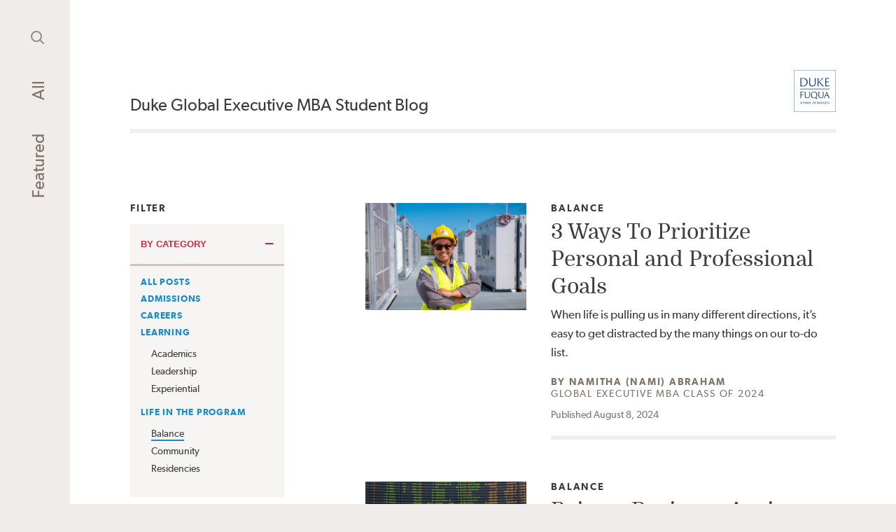

--- FILE ---
content_type: text/html; charset=UTF-8
request_url: https://blogs.fuqua.duke.edu/global-executive-mba/category/life-in-the-program/balance/
body_size: 12194
content:
	<!doctype html>
<html lang="en-US">
	<head>
		<meta charset="UTF-8"/>
		<meta http-equiv="X-UA-Compatible" content="IE=edge">
		<meta
		name="viewport" content="width=device-width, initial-scale=1">
				<meta name='robots' content='index, follow, max-image-preview:large, max-snippet:-1, max-video-preview:-1' />

<!-- Google Tag Manager for WordPress by gtm4wp.com -->
<script data-cfasync="false" data-pagespeed-no-defer>
	var gtm4wp_datalayer_name = "dataLayer";
	var dataLayer = dataLayer || [];
</script>
<!-- End Google Tag Manager for WordPress by gtm4wp.com -->
	<!-- This site is optimized with the Yoast SEO plugin v26.6 - https://yoast.com/wordpress/plugins/seo/ -->
	<title>Balance Archives - Duke Global Executive MBA Student Blog</title>
	<link rel="canonical" href="https://blogs.fuqua.duke.edu/global-executive-mba/category/life-in-the-program/balance/" />
	<link rel="next" href="https://blogs.fuqua.duke.edu/global-executive-mba/category/life-in-the-program/balance/page/2/" />
	<meta property="og:locale" content="en_US" />
	<meta property="og:type" content="article" />
	<meta property="og:title" content="Balance Archives - Duke Global Executive MBA Student Blog" />
	<meta property="og:url" content="https://blogs.fuqua.duke.edu/global-executive-mba/category/life-in-the-program/balance/" />
	<meta property="og:site_name" content="Duke Global Executive MBA Student Blog" />
	<meta name="twitter:card" content="summary_large_image" />
	<script type="application/ld+json" class="yoast-schema-graph">{"@context":"https://schema.org","@graph":[{"@type":"CollectionPage","@id":"https://blogs.fuqua.duke.edu/global-executive-mba/category/life-in-the-program/balance/","url":"https://blogs.fuqua.duke.edu/global-executive-mba/category/life-in-the-program/balance/","name":"Balance Archives - Duke Global Executive MBA Student Blog","isPartOf":{"@id":"https://blogs.fuqua.duke.edu/global-executive-mba/#website"},"primaryImageOfPage":{"@id":"https://blogs.fuqua.duke.edu/global-executive-mba/category/life-in-the-program/balance/#primaryimage"},"image":{"@id":"https://blogs.fuqua.duke.edu/global-executive-mba/category/life-in-the-program/balance/#primaryimage"},"thumbnailUrl":"https://blogs.fuqua.duke.edu/global-executive-mba/wp-content/uploads/sites/5/2024/08/Namitha-Abraham-3-Ways-To-Prioritize-Personal-and-Professional-Goals_1.png","breadcrumb":{"@id":"https://blogs.fuqua.duke.edu/global-executive-mba/category/life-in-the-program/balance/#breadcrumb"},"inLanguage":"en-US"},{"@type":"ImageObject","inLanguage":"en-US","@id":"https://blogs.fuqua.duke.edu/global-executive-mba/category/life-in-the-program/balance/#primaryimage","url":"https://blogs.fuqua.duke.edu/global-executive-mba/wp-content/uploads/sites/5/2024/08/Namitha-Abraham-3-Ways-To-Prioritize-Personal-and-Professional-Goals_1.png","contentUrl":"https://blogs.fuqua.duke.edu/global-executive-mba/wp-content/uploads/sites/5/2024/08/Namitha-Abraham-3-Ways-To-Prioritize-Personal-and-Professional-Goals_1.png","width":1024,"height":768,"caption":"Nami Abraham, Global Executive MBA '24, in a hard hat and reflective vest"},{"@type":"BreadcrumbList","@id":"https://blogs.fuqua.duke.edu/global-executive-mba/category/life-in-the-program/balance/#breadcrumb","itemListElement":[{"@type":"ListItem","position":1,"name":"Home","item":"https://blogs.fuqua.duke.edu/global-executive-mba/"},{"@type":"ListItem","position":2,"name":"Life in the Program","item":"https://blogs.fuqua.duke.edu/global-executive-mba/category/life-in-the-program/"},{"@type":"ListItem","position":3,"name":"Balance"}]},{"@type":"WebSite","@id":"https://blogs.fuqua.duke.edu/global-executive-mba/#website","url":"https://blogs.fuqua.duke.edu/global-executive-mba/","name":"Duke Global Executive MBA Student Blog","description":"Fuqua Global Executive MBA student perspective","publisher":{"@id":"https://blogs.fuqua.duke.edu/global-executive-mba/#organization"},"potentialAction":[{"@type":"SearchAction","target":{"@type":"EntryPoint","urlTemplate":"https://blogs.fuqua.duke.edu/global-executive-mba/?s={search_term_string}"},"query-input":{"@type":"PropertyValueSpecification","valueRequired":true,"valueName":"search_term_string"}}],"inLanguage":"en-US"},{"@type":"Organization","@id":"https://blogs.fuqua.duke.edu/global-executive-mba/#organization","name":"The Fuqua School of Business","url":"https://blogs.fuqua.duke.edu/global-executive-mba/","logo":{"@type":"ImageObject","inLanguage":"en-US","@id":"https://blogs.fuqua.duke.edu/global-executive-mba/#/schema/logo/image/","url":"https://blogs.fuqua.duke.edu/global-executive-mba/wp-content/uploads/sites/5/2019/03/logo-wordpress.png","contentUrl":"https://blogs.fuqua.duke.edu/global-executive-mba/wp-content/uploads/sites/5/2019/03/logo-wordpress.png","width":150,"height":151,"caption":"The Fuqua School of Business"},"image":{"@id":"https://blogs.fuqua.duke.edu/global-executive-mba/#/schema/logo/image/"}}]}</script>
	<!-- / Yoast SEO plugin. -->


<link rel='dns-prefetch' href='//widgetlogic.org' />
<link rel="alternate" type="application/rss+xml" title="Duke Global Executive MBA Student Blog &raquo; Feed" href="https://blogs.fuqua.duke.edu/global-executive-mba/feed/" />
<link rel="alternate" type="application/rss+xml" title="Duke Global Executive MBA Student Blog &raquo; Comments Feed" href="https://blogs.fuqua.duke.edu/global-executive-mba/comments/feed/" />
<link rel="alternate" type="application/rss+xml" title="Duke Global Executive MBA Student Blog &raquo; Balance Category Feed" href="https://blogs.fuqua.duke.edu/global-executive-mba/category/life-in-the-program/balance/feed/" />
<style id='wp-img-auto-sizes-contain-inline-css'>
img:is([sizes=auto i],[sizes^="auto," i]){contain-intrinsic-size:3000px 1500px}
/*# sourceURL=wp-img-auto-sizes-contain-inline-css */
</style>
<style id='classic-theme-styles-inline-css'>
/*! This file is auto-generated */
.wp-block-button__link{color:#fff;background-color:#32373c;border-radius:9999px;box-shadow:none;text-decoration:none;padding:calc(.667em + 2px) calc(1.333em + 2px);font-size:1.125em}.wp-block-file__button{background:#32373c;color:#fff;text-decoration:none}
/*# sourceURL=/wp-includes/css/classic-themes.min.css */
</style>
<link rel='stylesheet' id='block-widget-css' href='https://blogs.fuqua.duke.edu/global-executive-mba/wp-content/plugins/widget-logic/block_widget/css/widget.css?ver=1743035075' media='all' />
<link rel='stylesheet' id='ppress-frontend-css' href='https://blogs.fuqua.duke.edu/global-executive-mba/wp-content/plugins/wp-user-avatar/assets/css/frontend.min.css?ver=4.16.8' media='all' />
<link rel='stylesheet' id='ppress-flatpickr-css' href='https://blogs.fuqua.duke.edu/global-executive-mba/wp-content/plugins/wp-user-avatar/assets/flatpickr/flatpickr.min.css?ver=4.16.8' media='all' />
<link rel='stylesheet' id='ppress-select2-css' href='https://blogs.fuqua.duke.edu/global-executive-mba/wp-content/plugins/wp-user-avatar/assets/select2/select2.min.css?ver=6.9' media='all' />
<link rel='stylesheet' id='netsposts_css-css' href='https://blogs.fuqua.duke.edu/global-executive-mba/wp-content/plugins/network-posts-extended/css/net_posts_extended.css?ver=1.0.0' media='all' />
<link rel='stylesheet' id='netsposts_star_css-css' href='https://blogs.fuqua.duke.edu/global-executive-mba/wp-content/plugins/network-posts-extended/css/fontawesome-stars.css?ver=6.9' media='all' />
<link rel='stylesheet' id='fuqua-student-blogs-style-css' href='https://blogs.fuqua.duke.edu/global-executive-mba/wp-content/themes/fuqua-student-blogs/style.css?ver=1.0.0' media='all' />
<script src="https://blogs.fuqua.duke.edu/global-executive-mba/wp-includes/js/jquery/jquery.min.js?ver=3.7.1" id="jquery-core-js"></script>
<script src="https://blogs.fuqua.duke.edu/global-executive-mba/wp-content/plugins/wp-user-avatar/assets/flatpickr/flatpickr.min.js?ver=4.16.8" id="ppress-flatpickr-js"></script>
<script src="https://blogs.fuqua.duke.edu/global-executive-mba/wp-content/plugins/wp-user-avatar/assets/select2/select2.min.js?ver=4.16.8" id="ppress-select2-js"></script>
<link rel="EditURI" type="application/rsd+xml" title="RSD" href="https://blogs.fuqua.duke.edu/global-executive-mba/xmlrpc.php?rsd" />
<meta name="generator" content="WordPress 6.9" />

<!-- Google Tag Manager for WordPress by gtm4wp.com -->
<!-- GTM Container placement set to manual -->
<script data-cfasync="false" data-pagespeed-no-defer>
	var dataLayer_content = {"pagePostType":"post","pagePostType2":"category-post","pageCategory":["balance","life-in-the-program"]};
	dataLayer.push( dataLayer_content );
</script>
<script data-cfasync="false" data-pagespeed-no-defer>
(function(w,d,s,l,i){w[l]=w[l]||[];w[l].push({'gtm.start':
new Date().getTime(),event:'gtm.js'});var f=d.getElementsByTagName(s)[0],
j=d.createElement(s),dl=l!='dataLayer'?'&l='+l:'';j.async=true;j.src=
'//www.googletagmanager.com/gtm.js?id='+i+dl;f.parentNode.insertBefore(j,f);
})(window,document,'script','dataLayer','GTM-TDWJT7');
</script>
<!-- End Google Tag Manager for WordPress by gtm4wp.com --><link rel="icon" href="https://blogs.fuqua.duke.edu/global-executive-mba/wp-content/uploads/sites/5/2024/05/fuqua-site-icon_2024-200x200.jpg" sizes="32x32" />
<link rel="icon" href="https://blogs.fuqua.duke.edu/global-executive-mba/wp-content/uploads/sites/5/2024/05/fuqua-site-icon_2024-200x200.jpg" sizes="192x192" />
<link rel="apple-touch-icon" href="https://blogs.fuqua.duke.edu/global-executive-mba/wp-content/uploads/sites/5/2024/05/fuqua-site-icon_2024-200x200.jpg" />
<meta name="msapplication-TileImage" content="https://blogs.fuqua.duke.edu/global-executive-mba/wp-content/uploads/sites/5/2024/05/fuqua-site-icon_2024-300x300.jpg" />
		<style id="wp-custom-css">
			.post-desc {
	display:none !important;
}

figcaption {
	text-align:center;
}

/* Youtube embed responsiveness fix */
.wp-block-embed-youtube .wp-block-embed__wrapper iframe {
	aspect-ratio: 16 / 9;
	width: 100%;
	height: auto;
}

/* MailPoet Pages*/
@media screen and (min-width: 768px) {
	#mailpoet_form_1 {
		width: 600px !important;
	}
}		</style>
		
	<style id='global-styles-inline-css'>
:root{--wp--preset--aspect-ratio--square: 1;--wp--preset--aspect-ratio--4-3: 4/3;--wp--preset--aspect-ratio--3-4: 3/4;--wp--preset--aspect-ratio--3-2: 3/2;--wp--preset--aspect-ratio--2-3: 2/3;--wp--preset--aspect-ratio--16-9: 16/9;--wp--preset--aspect-ratio--9-16: 9/16;--wp--preset--color--black: #000000;--wp--preset--color--cyan-bluish-gray: #abb8c3;--wp--preset--color--white: #ffffff;--wp--preset--color--pale-pink: #f78da7;--wp--preset--color--vivid-red: #cf2e2e;--wp--preset--color--luminous-vivid-orange: #ff6900;--wp--preset--color--luminous-vivid-amber: #fcb900;--wp--preset--color--light-green-cyan: #7bdcb5;--wp--preset--color--vivid-green-cyan: #00d084;--wp--preset--color--pale-cyan-blue: #8ed1fc;--wp--preset--color--vivid-cyan-blue: #0693e3;--wp--preset--color--vivid-purple: #9b51e0;--wp--preset--gradient--vivid-cyan-blue-to-vivid-purple: linear-gradient(135deg,rgb(6,147,227) 0%,rgb(155,81,224) 100%);--wp--preset--gradient--light-green-cyan-to-vivid-green-cyan: linear-gradient(135deg,rgb(122,220,180) 0%,rgb(0,208,130) 100%);--wp--preset--gradient--luminous-vivid-amber-to-luminous-vivid-orange: linear-gradient(135deg,rgb(252,185,0) 0%,rgb(255,105,0) 100%);--wp--preset--gradient--luminous-vivid-orange-to-vivid-red: linear-gradient(135deg,rgb(255,105,0) 0%,rgb(207,46,46) 100%);--wp--preset--gradient--very-light-gray-to-cyan-bluish-gray: linear-gradient(135deg,rgb(238,238,238) 0%,rgb(169,184,195) 100%);--wp--preset--gradient--cool-to-warm-spectrum: linear-gradient(135deg,rgb(74,234,220) 0%,rgb(151,120,209) 20%,rgb(207,42,186) 40%,rgb(238,44,130) 60%,rgb(251,105,98) 80%,rgb(254,248,76) 100%);--wp--preset--gradient--blush-light-purple: linear-gradient(135deg,rgb(255,206,236) 0%,rgb(152,150,240) 100%);--wp--preset--gradient--blush-bordeaux: linear-gradient(135deg,rgb(254,205,165) 0%,rgb(254,45,45) 50%,rgb(107,0,62) 100%);--wp--preset--gradient--luminous-dusk: linear-gradient(135deg,rgb(255,203,112) 0%,rgb(199,81,192) 50%,rgb(65,88,208) 100%);--wp--preset--gradient--pale-ocean: linear-gradient(135deg,rgb(255,245,203) 0%,rgb(182,227,212) 50%,rgb(51,167,181) 100%);--wp--preset--gradient--electric-grass: linear-gradient(135deg,rgb(202,248,128) 0%,rgb(113,206,126) 100%);--wp--preset--gradient--midnight: linear-gradient(135deg,rgb(2,3,129) 0%,rgb(40,116,252) 100%);--wp--preset--font-size--small: 13px;--wp--preset--font-size--medium: 20px;--wp--preset--font-size--large: 36px;--wp--preset--font-size--x-large: 42px;--wp--preset--spacing--20: 0.44rem;--wp--preset--spacing--30: 0.67rem;--wp--preset--spacing--40: 1rem;--wp--preset--spacing--50: 1.5rem;--wp--preset--spacing--60: 2.25rem;--wp--preset--spacing--70: 3.38rem;--wp--preset--spacing--80: 5.06rem;--wp--preset--shadow--natural: 6px 6px 9px rgba(0, 0, 0, 0.2);--wp--preset--shadow--deep: 12px 12px 50px rgba(0, 0, 0, 0.4);--wp--preset--shadow--sharp: 6px 6px 0px rgba(0, 0, 0, 0.2);--wp--preset--shadow--outlined: 6px 6px 0px -3px rgb(255, 255, 255), 6px 6px rgb(0, 0, 0);--wp--preset--shadow--crisp: 6px 6px 0px rgb(0, 0, 0);}:where(.is-layout-flex){gap: 0.5em;}:where(.is-layout-grid){gap: 0.5em;}body .is-layout-flex{display: flex;}.is-layout-flex{flex-wrap: wrap;align-items: center;}.is-layout-flex > :is(*, div){margin: 0;}body .is-layout-grid{display: grid;}.is-layout-grid > :is(*, div){margin: 0;}:where(.wp-block-columns.is-layout-flex){gap: 2em;}:where(.wp-block-columns.is-layout-grid){gap: 2em;}:where(.wp-block-post-template.is-layout-flex){gap: 1.25em;}:where(.wp-block-post-template.is-layout-grid){gap: 1.25em;}.has-black-color{color: var(--wp--preset--color--black) !important;}.has-cyan-bluish-gray-color{color: var(--wp--preset--color--cyan-bluish-gray) !important;}.has-white-color{color: var(--wp--preset--color--white) !important;}.has-pale-pink-color{color: var(--wp--preset--color--pale-pink) !important;}.has-vivid-red-color{color: var(--wp--preset--color--vivid-red) !important;}.has-luminous-vivid-orange-color{color: var(--wp--preset--color--luminous-vivid-orange) !important;}.has-luminous-vivid-amber-color{color: var(--wp--preset--color--luminous-vivid-amber) !important;}.has-light-green-cyan-color{color: var(--wp--preset--color--light-green-cyan) !important;}.has-vivid-green-cyan-color{color: var(--wp--preset--color--vivid-green-cyan) !important;}.has-pale-cyan-blue-color{color: var(--wp--preset--color--pale-cyan-blue) !important;}.has-vivid-cyan-blue-color{color: var(--wp--preset--color--vivid-cyan-blue) !important;}.has-vivid-purple-color{color: var(--wp--preset--color--vivid-purple) !important;}.has-black-background-color{background-color: var(--wp--preset--color--black) !important;}.has-cyan-bluish-gray-background-color{background-color: var(--wp--preset--color--cyan-bluish-gray) !important;}.has-white-background-color{background-color: var(--wp--preset--color--white) !important;}.has-pale-pink-background-color{background-color: var(--wp--preset--color--pale-pink) !important;}.has-vivid-red-background-color{background-color: var(--wp--preset--color--vivid-red) !important;}.has-luminous-vivid-orange-background-color{background-color: var(--wp--preset--color--luminous-vivid-orange) !important;}.has-luminous-vivid-amber-background-color{background-color: var(--wp--preset--color--luminous-vivid-amber) !important;}.has-light-green-cyan-background-color{background-color: var(--wp--preset--color--light-green-cyan) !important;}.has-vivid-green-cyan-background-color{background-color: var(--wp--preset--color--vivid-green-cyan) !important;}.has-pale-cyan-blue-background-color{background-color: var(--wp--preset--color--pale-cyan-blue) !important;}.has-vivid-cyan-blue-background-color{background-color: var(--wp--preset--color--vivid-cyan-blue) !important;}.has-vivid-purple-background-color{background-color: var(--wp--preset--color--vivid-purple) !important;}.has-black-border-color{border-color: var(--wp--preset--color--black) !important;}.has-cyan-bluish-gray-border-color{border-color: var(--wp--preset--color--cyan-bluish-gray) !important;}.has-white-border-color{border-color: var(--wp--preset--color--white) !important;}.has-pale-pink-border-color{border-color: var(--wp--preset--color--pale-pink) !important;}.has-vivid-red-border-color{border-color: var(--wp--preset--color--vivid-red) !important;}.has-luminous-vivid-orange-border-color{border-color: var(--wp--preset--color--luminous-vivid-orange) !important;}.has-luminous-vivid-amber-border-color{border-color: var(--wp--preset--color--luminous-vivid-amber) !important;}.has-light-green-cyan-border-color{border-color: var(--wp--preset--color--light-green-cyan) !important;}.has-vivid-green-cyan-border-color{border-color: var(--wp--preset--color--vivid-green-cyan) !important;}.has-pale-cyan-blue-border-color{border-color: var(--wp--preset--color--pale-cyan-blue) !important;}.has-vivid-cyan-blue-border-color{border-color: var(--wp--preset--color--vivid-cyan-blue) !important;}.has-vivid-purple-border-color{border-color: var(--wp--preset--color--vivid-purple) !important;}.has-vivid-cyan-blue-to-vivid-purple-gradient-background{background: var(--wp--preset--gradient--vivid-cyan-blue-to-vivid-purple) !important;}.has-light-green-cyan-to-vivid-green-cyan-gradient-background{background: var(--wp--preset--gradient--light-green-cyan-to-vivid-green-cyan) !important;}.has-luminous-vivid-amber-to-luminous-vivid-orange-gradient-background{background: var(--wp--preset--gradient--luminous-vivid-amber-to-luminous-vivid-orange) !important;}.has-luminous-vivid-orange-to-vivid-red-gradient-background{background: var(--wp--preset--gradient--luminous-vivid-orange-to-vivid-red) !important;}.has-very-light-gray-to-cyan-bluish-gray-gradient-background{background: var(--wp--preset--gradient--very-light-gray-to-cyan-bluish-gray) !important;}.has-cool-to-warm-spectrum-gradient-background{background: var(--wp--preset--gradient--cool-to-warm-spectrum) !important;}.has-blush-light-purple-gradient-background{background: var(--wp--preset--gradient--blush-light-purple) !important;}.has-blush-bordeaux-gradient-background{background: var(--wp--preset--gradient--blush-bordeaux) !important;}.has-luminous-dusk-gradient-background{background: var(--wp--preset--gradient--luminous-dusk) !important;}.has-pale-ocean-gradient-background{background: var(--wp--preset--gradient--pale-ocean) !important;}.has-electric-grass-gradient-background{background: var(--wp--preset--gradient--electric-grass) !important;}.has-midnight-gradient-background{background: var(--wp--preset--gradient--midnight) !important;}.has-small-font-size{font-size: var(--wp--preset--font-size--small) !important;}.has-medium-font-size{font-size: var(--wp--preset--font-size--medium) !important;}.has-large-font-size{font-size: var(--wp--preset--font-size--large) !important;}.has-x-large-font-size{font-size: var(--wp--preset--font-size--x-large) !important;}
/*# sourceURL=global-styles-inline-css */
</style>
</head>
		<body class="  archive category category-balance category-190 wp-theme-fuqua-student-blogs">

	<div class="site-content">
		<div class="main-nav fade-in" data-js-component="GlobalHeader">
	<div class="sticky">
		<nav>

							<a class=" menu-item menu-item-type-post_type menu-item-object-page menu-item-home menu-item-3056" href="https://blogs.fuqua.duke.edu/global-executive-mba/">Featured</a>
							<a class=" menu-item menu-item-type-post_type menu-item-object-page current_page_parent menu-item-3057" href="https://blogs.fuqua.duke.edu/global-executive-mba/all-posts/">All</a>
			
			<button class="search-trigger flat" type="button">
				<img src="https://blogs.fuqua.duke.edu/global-executive-mba/wp-content/themes/fuqua-student-blogs/img/search.svg" alt="">
				<span class="screen-reader-text">Search</span>
			</button>

			<div class="search-popout">
				<form role="search" method="get" class="search-form" action="https://blogs.fuqua.duke.edu/global-executive-mba">
					<input type="text" class="search-field flat" placeholder="Search" name="s" />

					<button class="search-form-submit flat" type="submit">
						<img src="https://blogs.fuqua.duke.edu/global-executive-mba/wp-content/themes/fuqua-student-blogs/img/search.svg" alt="">
						<span class="screen-reader-text">Search</span>
					</button>
				</form>
				<button class="search-close flat" type="button" aria-label="Close search">
					×
					<span class="screen-reader-text">Close search</span>
				</button>
			</div>
		</nav>
	</div>
</div>

		<div class="page-content"> 
			
<header class="page-header">
    <h1 class="site-name">
        <a href="https://blogs.fuqua.duke.edu/global-executive-mba">Duke Global Executive MBA Student Blog</a>
    </h1>
    <a class="logo" href="https://fuqua.duke.edu">
        <img src="https://blogs.fuqua.duke.edu/global-executive-mba/wp-content/themes/fuqua-student-blogs/img/logo.svg" alt="Duke Fuqua">
    </a>
</header>
<main class="allPostsPage">
    <div class="postList--hasFilter content-wrapper inner-grid">
                        <div class="filterCategories" data-js-component="PostFilters">
    <p class="filterLabel eyebrow">Filter</p>

                    
<section class="page accordion filter-accordion" id="category-accordion" data-js-component="Accordion" data-offset="10%" data-category="190">
    <div class="content content--accordion">
        <div class="accordion__list">
            <div class="accordion_item">
                <h3 class="accordion__header">
                    <button class="h5 accordion__btn js-accordion-header accordion__header accordion_item_header _is-expanded" id="accordion-" aria-expanded="true" aria-controls="accordion-sect-" >
                        <span>By Category</span></button>
                </h3>
                <section class="accordion__panel accordion_item_content js-accordion-panel _is-expanded" id="accordion-sect-" aria-hidden="false" aria-labelledby="accordion-" tabindex="-1">
                    <div>
                        <ul>
                                                <li class="cat-item"><a href=/global-executive-mba/category/life-in-the-program/balance/>All Posts</a></li><li class="cat-item"><a href=https://blogs.fuqua.duke.edu/global-executive-mba/all-posts/?cat=4>Admissions</a></li><li class="cat-item"><a href=https://blogs.fuqua.duke.edu/global-executive-mba/all-posts/?cat=5>Careers</a></li><li class="cat-item"><a href=https://blogs.fuqua.duke.edu/global-executive-mba/all-posts/?cat=187>Learning</a><ul class="children"><li class="cat-item"><a href=https://blogs.fuqua.duke.edu/global-executive-mba/all-posts/?cat=3>Academics</a></li><li class="cat-item"><a href=https://blogs.fuqua.duke.edu/global-executive-mba/all-posts/?cat=186>Leadership</a></li><li class="cat-item"><a href=https://blogs.fuqua.duke.edu/global-executive-mba/all-posts/?cat=188>Experiential</a></li></ul></li><li class="cat-item"><a href=https://blogs.fuqua.duke.edu/global-executive-mba/all-posts/?cat=189>Life in the Program</a><ul class="children"><li class="cat-item current-cat"><a href=https://blogs.fuqua.duke.edu/global-executive-mba/all-posts/?cat=190>Balance</a></li><li class="cat-item"><a href=https://blogs.fuqua.duke.edu/global-executive-mba/all-posts/?cat=191>Community</a></li><li class="cat-item"><a href=https://blogs.fuqua.duke.edu/global-executive-mba/all-posts/?cat=192>Residencies</a></li></ul></li>
                        </ul>
                    </div>
                </section>
            </div>
        </div>
    </div>
</section>    
<section class="page accordion filter-accordion" id="role-accordion" data-js-component="Accordion" data-offset="10%" data-role="">
    <div class="content content--accordion">
        <div class="accordion__list">
            <div class="accordion_item">
                <h3 class="accordion__header">
                    <button class="h5 accordion__btn js-accordion-header accordion__header accordion_item_header " id="accordion-" aria-expanded="false" aria-controls="accordion-sect-" >
                        <span>By Author Type</span></button>
                </h3>
                <section class="accordion__panel accordion_item_content js-accordion-panel " id="accordion-sect-" aria-hidden="true" aria-labelledby="accordion-" tabindex="-1">
                    <div>
                        <ul class="filter-select" id="author-select"><li><a href=/global-executive-mba/category/life-in-the-program/balance/ data-role=/global-executive-mba/category/life-in-the-program/balance/>All authors</a></li><li><a href=https://blogs.fuqua.duke.edu/global-executive-mba/all-posts/?role=Student&#038;author=519,1018,581,165,791,168,590,160,167,166,164,775,937,171,549,170,790,845,957,666,172,833,1003,1008,173,470,174,175,566,742,188,520,501,910,920,902,789,460,891,540,812,569,176,876,710,741,688,178,177,179,811,181,517,835,180,182,183,788,554,570,884,184,671,185,186&#038;cat=190 data-selected="" data-role=https://blogs.fuqua.duke.edu/global-executive-mba/all-posts/?role=Student&#038;author=519,1018,581,165,791,168,590,160,167,166,164,775,937,171,549,170,790,845,957,666,172,833,1003,1008,173,470,174,175,566,742,188,520,501,910,920,902,789,460,891,540,812,569,176,876,710,741,688,178,177,179,811,181,517,835,180,182,183,788,554,570,884,184,671,185,186&#038;cat=190>Student</a></li><li><a href=https://blogs.fuqua.duke.edu/global-executive-mba/all-posts/?role=Alumnus&#038;author=472,528,187,607,622,632,189,942,597,190,880,191&#038;cat=190 data-selected="" data-role=https://blogs.fuqua.duke.edu/global-executive-mba/all-posts/?role=Alumnus&#038;author=472,528,187,607,622,632,189,942,597,190,880,191&#038;cat=190>Alumnus</a></li><li><a href=https://blogs.fuqua.duke.edu/global-executive-mba/all-posts/?role=Staff&#038;author=169,623,200,687,192,193,654,465,786,194&#038;cat=190 data-selected="" data-role=https://blogs.fuqua.duke.edu/global-executive-mba/all-posts/?role=Staff&#038;author=169,623,200,687,192,193,654,465,786,194&#038;cat=190>Staff</a></li><li><a href=https://blogs.fuqua.duke.edu/global-executive-mba/all-posts/?role=Dean&#038;author=129,901&#038;cat=190 data-selected="" data-role=https://blogs.fuqua.duke.edu/global-executive-mba/all-posts/?role=Dean&#038;author=129,901&#038;cat=190>Dean</a></li><li><a href=https://blogs.fuqua.duke.edu/global-executive-mba/all-posts/?role=Partner&#038;author=9999&#038;cat=190 data-selected="" data-role=https://blogs.fuqua.duke.edu/global-executive-mba/all-posts/?role=Partner&#038;author=9999&#038;cat=190>Partner</a></li></ul>
                    </div>
                </section>
            </div>
        </div>
    </div>
</section>
    
    <div class="hidden-dropdown">
        <div class="selectWrapper"><label class="screen-reader-text" for="cat-select">Filter posts by Category</label><select class="select selectWrapper_select filter-select" id="cat-select"><option value=/global-executive-mba/category/life-in-the-program/balance/>All Posts</option><option value=https://blogs.fuqua.duke.edu/global-executive-mba/all-posts/?cat=4>Admissions</option><option value=https://blogs.fuqua.duke.edu/global-executive-mba/all-posts/?cat=5>Careers</option><option value=https://blogs.fuqua.duke.edu/global-executive-mba/all-posts/?cat=187>Learning</option><option value=https://blogs.fuqua.duke.edu/global-executive-mba/all-posts/?cat=189 selected="selected">Life in the Program</option></select></div><div class="selectWrapper select--smaller"><label class="screen-reader-text" for="subcat-select">Filter posts by Sub-category</label><select class="select selectWrapper_select filter-select" id="subcat-select"><option value=https://blogs.fuqua.duke.edu/global-executive-mba/all-posts/?cat=189>All Posts</option><option value=https://blogs.fuqua.duke.edu/global-executive-mba/all-posts/?cat=3>Academics</option><option value=https://blogs.fuqua.duke.edu/global-executive-mba/all-posts/?cat=190 selected="selected">Balance</option><option value=https://blogs.fuqua.duke.edu/global-executive-mba/all-posts/?cat=191>Community</option><option value=https://blogs.fuqua.duke.edu/global-executive-mba/all-posts/?cat=188>Experiential</option><option value=https://blogs.fuqua.duke.edu/global-executive-mba/all-posts/?cat=186>Leadership</option><option value=https://blogs.fuqua.duke.edu/global-executive-mba/all-posts/?cat=192>Residencies</option></select></div>
        <div class="selectWrapper"><label class="screen-reader-text" for="author-select">Filter posts by author type</label><select class="select selectWrapper_select filter-select" id="author-select"><option value=/global-executive-mba/category/life-in-the-program/balance/>All authors</option><option value=https://blogs.fuqua.duke.edu/global-executive-mba/all-posts/?role=Student&#038;author=519,1018,581,165,791,168,590,160,167,166,164,775,937,171,549,170,790,845,957,666,172,833,1003,1008,173,470,174,175,566,742,188,520,501,910,920,902,789,460,891,540,812,569,176,876,710,741,688,178,177,179,811,181,517,835,180,182,183,788,554,570,884,184,671,185,186&#038;cat=190>Student</option><option value=https://blogs.fuqua.duke.edu/global-executive-mba/all-posts/?role=Alumnus&#038;author=472,528,187,607,622,632,189,942,597,190,880,191&#038;cat=190>Alumnus</option><option value=https://blogs.fuqua.duke.edu/global-executive-mba/all-posts/?role=Staff&#038;author=169,623,200,687,192,193,654,465,786,194&#038;cat=190>Staff</option><option value=https://blogs.fuqua.duke.edu/global-executive-mba/all-posts/?role=Dean&#038;author=129,901&#038;cat=190>Dean</option><option value=https://blogs.fuqua.duke.edu/global-executive-mba/all-posts/?role=Partner&#038;author=9999&#038;cat=190>Partner</option></select></div>
    </div>

    <p class="filterLabel eyebrow">Sort by</p>
    <div class="selectWrapper"><label class="screen-reader-text" for="sort-select">Show posts in this order:</label><select class="select selectWrapper_select filter-select" id="sort-select"><option value=/global-executive-mba/category/life-in-the-program/balance/?order=desc&#038;orderby=date>Newest First</option><option value=/global-executive-mba/category/life-in-the-program/balance/?order=desc&#038;popular_posts=true>Most Read</option><option value=/global-executive-mba/category/life-in-the-program/balance/?order=asc&#038;orderby=date>Oldest First</option></select></div>
</div>        
                <div class="results">
            <div class="listing-posts">
                                    
<article class="postBlock postBlock--listing" data-pop="1042">

            <div class="postImage--listing">
                <img src="https://blogs.fuqua.duke.edu/global-executive-mba/wp-content/uploads/sites/5/2024/08/Namitha-Abraham-3-Ways-To-Prioritize-Personal-and-Professional-Goals_1-552x368-c-default.png" alt="">
            </div>
    
    <div class="postInfo">

        
        <a class="eyebrow postBlock-category" href="https://blogs.fuqua.duke.edu/global-executive-mba/all-posts/?cat=190">

            <span class="screen-reader-text">Category: </span>
            
            Balance

        </a>
        

        

        <a class="postBlock-link" href="https://blogs.fuqua.duke.edu/global-executive-mba/2024/08/08/3-ways-to-prioritize-personal-and-professional-goals/">
            <h3 class="h3 postBlock-title">3 Ways To Prioritize Personal and Professional Goals</h3>
        </a>

                <p class="block-copy postBlock-desc">
            When life is pulling us in many different directions, it’s easy to get distracted by the many things on our to-do list.
        </p>
        
                <div class="postBlock-meta">
            <div class="postBlock-authors eyebrow author-info">
                

    <span>By <a href="https://blogs.fuqua.duke.edu/global-executive-mba/bloggers/namitha-abraham/" class="postBlock-author">
        <span class="screen-reader-text">Author: </span>Namitha (Nami) Abraham</a><span class="post-author-title">                <br>Global Executive MBA Class of 2024</span>    </span>
            </div>
            <div class="postDate">
                Published August 8, 2024
            </div>
        </div>
    </div>
</article>
                                    
<article class="postBlock postBlock--listing" data-pop="1407">

            <div class="postImage--listing">
                <img src="https://blogs.fuqua.duke.edu/global-executive-mba/wp-content/uploads/sites/5/2024/07/Trillion-Small-Beginner-Again_1-552x368-c-default.jpg" alt="">
            </div>
    
    <div class="postInfo">

        
        <a class="eyebrow postBlock-category" href="https://blogs.fuqua.duke.edu/global-executive-mba/all-posts/?cat=190">

            <span class="screen-reader-text">Category: </span>
            
            Balance

        </a>
        

        

        <a class="postBlock-link" href="https://blogs.fuqua.duke.edu/global-executive-mba/2024/07/25/being-a-beginner-again-embracing-vulnerability-and-growth-in-business-school/">
            <h3 class="h3 postBlock-title">Being a Beginner Again: Embracing Vulnerability and Growth in Business School</h3>
        </a>

                <p class="block-copy postBlock-desc">
            As I embarked on my MBA journey, I found myself grappling with a whirlwind of emotions: stress, doubt, fear, and uncertainty.
        </p>
        
                <div class="postBlock-meta">
            <div class="postBlock-authors eyebrow author-info">
                

    <span>By <a href="https://blogs.fuqua.duke.edu/global-executive-mba/bloggers/trillion-small/" class="postBlock-author">
        <span class="screen-reader-text">Author: </span>Trillion Small</a><span class="post-author-title">                <br>Global Executive MBA Class of 2025</span>    </span>
            </div>
            <div class="postDate">
                Published July 25, 2024
            </div>
        </div>
    </div>
</article>
                                    
<article class="postBlock postBlock--listing" data-pop="1307">

            <div class="postImage--listing">
                <img src="https://blogs.fuqua.duke.edu/global-executive-mba/wp-content/uploads/sites/5/2024/03/Sara-Lavi-Staying-Focused-and-Positive-in-an-Executive-MBA-Program_1-552x368-c-default.jpg" alt="">
            </div>
    
    <div class="postInfo">

        
        <a class="eyebrow postBlock-category" href="https://blogs.fuqua.duke.edu/global-executive-mba/all-posts/?cat=190">

            <span class="screen-reader-text">Category: </span>
            
            Balance

        </a>
        

        

        <a class="postBlock-link" href="https://blogs.fuqua.duke.edu/global-executive-mba/2024/03/14/staying-focused-and-positive-in-an-executive-mba-program/">
            <h3 class="h3 postBlock-title">Staying Focused and Positive in an Executive MBA Program</h3>
        </a>

                <p class="block-copy postBlock-desc">
            Between school, work, and personal obligations, staying focused and positive in an executive MBA program is a challenge, but it’s not impossible if you have the right mindset.
        </p>
        
                <div class="postBlock-meta">
            <div class="postBlock-authors eyebrow author-info">
                

    <span>By <a href="https://blogs.fuqua.duke.edu/global-executive-mba/bloggers/sara-lavi/" class="postBlock-author">
        <span class="screen-reader-text">Author: </span>Sara Lavi</a><span class="post-author-title">                <br>Global Executive MBA Class of 2024</span>    </span>
            </div>
            <div class="postDate">
                Published March 14, 2024
            </div>
        </div>
    </div>
</article>
                                    
<article class="postBlock postBlock--listing" data-pop="6113">

            <div class="postImage--listing">
                <img src="https://blogs.fuqua.duke.edu/global-executive-mba/wp-content/uploads/sites/5/2021/07/Brittney-Franklin-Mother-and-Daughter-e1641587415581-552x368-c-default.jpg" alt="">
            </div>
    
    <div class="postInfo">

        
        <a class="eyebrow postBlock-category" href="https://blogs.fuqua.duke.edu/global-executive-mba/all-posts/?cat=190">

            <span class="screen-reader-text">Category: </span>
            
            Balance

        </a>
        

        

        <a class="postBlock-link" href="https://blogs.fuqua.duke.edu/global-executive-mba/2021/07/30/a-family-members-life-threatening-disease-propelled-me-toward-an-mba/">
            <h3 class="h3 postBlock-title">A Family Member’s Life-Threatening Disease Propelled Me Toward an MBA</h3>
        </a>

                <p class="block-copy postBlock-desc">
            I have a unique story behind pursuing my MBA and my corporate passion: my oldest child was diagnosed with a life-threatening disease. 
        </p>
        
                <div class="postBlock-meta">
            <div class="postBlock-authors eyebrow author-info">
                

    <span>By <a href="https://blogs.fuqua.duke.edu/global-executive-mba/bloggers/brittney-franklin/" class="postBlock-author">
        <span class="screen-reader-text">Author: </span>Brittney Franklin</a><span class="post-author-title">                <br>Global Executive MBA Class of 2022</span>    </span>
            </div>
            <div class="postDate">
                Published July 30, 2021
            </div>
        </div>
    </div>
</article>
                                    
<article class="postBlock postBlock--listing" data-pop="7465">

            <div class="postImage--listing">
                <img src="https://blogs.fuqua.duke.edu/global-executive-mba/wp-content/uploads/sites/5/2021/06/Nick-Scheidler-Family-Portrait-552x368-c-default.jpg" alt="">
            </div>
    
    <div class="postInfo">

        
        <a class="eyebrow postBlock-category" href="https://blogs.fuqua.duke.edu/global-executive-mba/all-posts/?cat=190">

            <span class="screen-reader-text">Category: </span>
            
            Balance

        </a>
        

        

        <a class="postBlock-link" href="https://blogs.fuqua.duke.edu/global-executive-mba/2021/06/04/the-work-life-school-balance-at-fuqua/">
            <h3 class="h3 postBlock-title">The Work-Life-School Balance at Fuqua</h3>
        </a>

                <p class="block-copy postBlock-desc">
            I was quite confident that I was going to absolutely crush balancing the rigors of a fast-paced job, a Global Executive MBA program, all while being a husband and a new dad. 
        </p>
        
                <div class="postBlock-meta">
            <div class="postBlock-authors eyebrow author-info">
                

    <span>By <a href="https://blogs.fuqua.duke.edu/global-executive-mba/bloggers/nick-scheidler/" class="postBlock-author">
        <span class="screen-reader-text">Author: </span>Nick Scheidler</a><span class="post-author-title">                <br>Global Executive MBA Class of 2022</span>    </span>
            </div>
            <div class="postDate">
                Published June 4, 2021
            </div>
        </div>
    </div>
</article>
                                    
<article class="postBlock postBlock--listing" data-pop="6900">

            <div class="postImage--listing">
                <img src="https://blogs.fuqua.duke.edu/global-executive-mba/wp-content/uploads/sites/5/2020/08/Alexander-Ampt-Work-life-family-552x368-c-default.jpg" alt="">
            </div>
    
    <div class="postInfo">

        
        <a class="eyebrow postBlock-category" href="https://blogs.fuqua.duke.edu/global-executive-mba/all-posts/?cat=190">

            <span class="screen-reader-text">Category: </span>
            
            Balance

        </a>
        

        

        <a class="postBlock-link" href="https://blogs.fuqua.duke.edu/global-executive-mba/2020/08/14/does-work-life-balance-during-an-executive-mba-exist/">
            <h3 class="h3 postBlock-title">Does Work-Life Balance Exist During an Executive MBA?</h3>
        </a>

                <p class="block-copy postBlock-desc">
            Here’s my story and some tips for how others in similar situations can achieve work-life balance.
        </p>
        
                <div class="postBlock-meta">
            <div class="postBlock-authors eyebrow author-info">
                

    <span>By <a href="https://blogs.fuqua.duke.edu/global-executive-mba/bloggers/alexander-ampt/" class="postBlock-author">
        <span class="screen-reader-text">Author: </span>Alexander Ampt</a><span class="post-author-title">                <br>Global Executive MBA Class of 2020</span>    </span>
            </div>
            <div class="postDate">
                Published August 14, 2020
            </div>
        </div>
    </div>
</article>
                                    
<article class="postBlock postBlock--listing" data-pop="3714">

            <div class="postImage--listing">
                <img src="https://blogs.fuqua.duke.edu/global-executive-mba/wp-content/uploads/sites/5/2020/07/Leon-Fishman-Meetings-552x368-c-default.jpg" alt="">
            </div>
    
    <div class="postInfo">

        
        <a class="eyebrow postBlock-category" href="https://blogs.fuqua.duke.edu/global-executive-mba/all-posts/?cat=190">

            <span class="screen-reader-text">Category: </span>
            
            Balance

        </a>
        

        

        <a class="postBlock-link" href="https://blogs.fuqua.duke.edu/global-executive-mba/2020/07/24/making-the-most-of-mba-team-meetings/">
            <h3 class="h3 postBlock-title">Making the Most of MBA Team Meetings</h3>
        </a>

                <p class="block-copy postBlock-desc">
            Meetings are absolutely vital to connecting with your Duke MBA team and tackling projects and assignments. However, the tendency is to overuse meetings and create them when they're not necessary. The guidelines below will help you have effective team meetings and keep everyone concretely on-task and driving towards their MBA goals.
        </p>
        
                <div class="postBlock-meta">
            <div class="postBlock-authors eyebrow author-info">
                

    <span>By <a href="https://blogs.fuqua.duke.edu/global-executive-mba/bloggers/leon-fishman/" class="postBlock-author">
        <span class="screen-reader-text">Author: </span>Leon Fishman</a><span class="post-author-title">                <br>Global Executive MBA Class of 2020</span>    </span>
            </div>
            <div class="postDate">
                Published July 24, 2020
            </div>
        </div>
    </div>
</article>
                                    
<article class="postBlock postBlock--listing" data-pop="3681">

            <div class="postImage--listing">
                <img src="https://blogs.fuqua.duke.edu/global-executive-mba/wp-content/uploads/sites/5/2020/02/Leon-Fishman-Stay-ahead-orientation-552x368-c-default.jpg" alt="">
            </div>
    
    <div class="postInfo">

        
        <a class="eyebrow postBlock-category" href="https://blogs.fuqua.duke.edu/global-executive-mba/all-posts/?cat=190">

            <span class="screen-reader-text">Category: </span>
            
            Balance

        </a>
        

        

        <a class="postBlock-link" href="https://blogs.fuqua.duke.edu/global-executive-mba/2020/02/05/how-to-stay-ahead-in-an-executive-mba-program/">
            <h3 class="h3 postBlock-title">How to Stay Ahead in an Executive MBA Program</h3>
        </a>

                <p class="block-copy postBlock-desc">
            Working a full-time job, working with your team, managing personal responsibilities, and getting an MBA at the same time is not for the weak-hearted. It takes grit and resilience to get through an executive MBA program—but the right mechanisms, habits, and tools are the key differentiators between success and failure.
        </p>
        
                <div class="postBlock-meta">
            <div class="postBlock-authors eyebrow author-info">
                

    <span>By <a href="https://blogs.fuqua.duke.edu/global-executive-mba/bloggers/leon-fishman/" class="postBlock-author">
        <span class="screen-reader-text">Author: </span>Leon Fishman</a><span class="post-author-title">                <br>Global Executive MBA Class of 2020</span>    </span>
            </div>
            <div class="postDate">
                Published February 5, 2020
            </div>
        </div>
    </div>
</article>
                                    
<article class="postBlock postBlock--listing" data-pop="3434">

            <div class="postImage--listing">
                <img src="https://blogs.fuqua.duke.edu/global-executive-mba/wp-content/uploads/sites/5/2019/09/Christina-M.-Distance-Tips-laptop-552x368-c-default.jpg" alt="">
            </div>
    
    <div class="postInfo">

        
        <a class="eyebrow postBlock-category" href="https://blogs.fuqua.duke.edu/global-executive-mba/all-posts/?cat=190">

            <span class="screen-reader-text">Category: </span>
            
            Balance

        </a>
        

        

        <a class="postBlock-link" href="https://blogs.fuqua.duke.edu/global-executive-mba/2019/09/23/tips-for-success-during-distance-learning-periods/">
            <h3 class="h3 postBlock-title">Tips for Success During Distance Learning Periods</h3>
        </a>

                <p class="block-copy postBlock-desc">
            For two weeks every quarter, Global Executive MBA students jet off to an international location and learn. But what about those remaining 10 weeks a quarter when we are learning from our respective homes
        </p>
        
                <div class="postBlock-meta">
            <div class="postBlock-authors eyebrow author-info">
                

    <span>By <a href="https://blogs.fuqua.duke.edu/global-executive-mba/bloggers/christina-macchiarola/" class="postBlock-author">
        <span class="screen-reader-text">Author: </span>Christina Macchiarola</a><span class="post-author-title">                <br>Global Executive MBA Class of 2019</span>    </span>
            </div>
            <div class="postDate">
                Published September 23, 2019
            </div>
        </div>
    </div>
</article>
                                    
<article class="postBlock postBlock--listing" data-pop="4293">

            <div class="postImage--listing">
                <img src="https://blogs.fuqua.duke.edu/global-executive-mba/wp-content/uploads/sites/5/2019/06/Jamie-Kresge-Relationship-and-Family-fam-portrait-552x368-c-default.jpg" alt="">
            </div>
    
    <div class="postInfo">

        
        <a class="eyebrow postBlock-category" href="https://blogs.fuqua.duke.edu/global-executive-mba/all-posts/?cat=190">

            <span class="screen-reader-text">Category: </span>
            
            Balance

        </a>
        

        

        <a class="postBlock-link" href="https://blogs.fuqua.duke.edu/global-executive-mba/2019/06/18/how-to-survive-family-life-during-an-emba/">
            <h3 class="h3 postBlock-title">How To Survive Family Life During an EMBA</h3>
        </a>

                <p class="block-copy postBlock-desc">
            Any EMBA program will put a strain on your family and relationship with your partner. But is it possible to mitigate the strain, and is it worth it
        </p>
        
                <div class="postBlock-meta">
            <div class="postBlock-authors eyebrow author-info">
                

    <span>By <a href="https://blogs.fuqua.duke.edu/global-executive-mba/bloggers/jamie-kresge/" class="postBlock-author">
        <span class="screen-reader-text">Author: </span>Jamie Kresge</a><span class="post-author-title">                <br>Global Executive MBA Class of 2019</span>    </span>
            </div>
            <div class="postDate">
                Published June 18, 2019
            </div>
        </div>
    </div>
</article>
                            </div>

            <div class="pagination">
	<ul class="page-list">
						<li class="page-list-link page-number page-numbers current">
									<span>1</span>
							</li>
					<li class="page-list-link page-number page-numbers">
									<a href="https://blogs.fuqua.duke.edu/global-executive-mba/category/life-in-the-program/balance/page/2/">2</a>
							</li>
		                <li class="page-list-link">
            <a href="https://blogs.fuqua.duke.edu/global-executive-mba/category/life-in-the-program/balance/page/2/" class="pagination-link next">
                <span class="screen-reader-text">Next page</span>
                <svg xmlns="http://www.w3.org/2000/svg" width="17" height="11" viewbox="0 0 17 11" aria-hidden="true" class="icon-arrow">
    <path fill="none" stroke="currentColor" d="M5.262 10.524L0 5.262 5.262 0M0 5.262L15.786 5.262" transform="translate(-19 -15) translate(20 11) translate(0 4)"/>
</svg>            </a>
        </li>
        	</ul>
</div>        </div>   
    </div>
</main>

		</div>
	</div>
	
<footer class="globalFooter">
    <div class="globalFooter_content content-wrapper">
        <div class="contentWrapper">
            <div class="colWrapper">
                <div class="globalFooter_branding col">
                    <a class="logo" href="https://fuqua.duke.edu">
                        <img src="https://blogs.fuqua.duke.edu/global-executive-mba/wp-content/themes/fuqua-student-blogs/img/logo-white.svg" alt="Duke Fuqua">
                    </a>
                </div>
                <nav class="globalFooter_nav globalFooter_nav--main col">
                    <ul class="footerMenu footerMenu--group">
                                                    <li class="footerMenu_item footerMenu_item--top col">
                                <p class="h5 eyebrow">Programs</p>
                                                                    <ul class="footerMenu footerMenu--sub">
                                                                                    <li class="footerMenu_item footerMenu_item_sub"><a href="https://www.fuqua.duke.edu/programs/daytime-mba"  class="footerMenu_link">Daytime MBA</a></li>
                                                                                    <li class="footerMenu_item footerMenu_item_sub"><a href="https://www.fuqua.duke.edu/programs/accelerated-daytime-mba"  class="footerMenu_link">Accelerated Daytime MBA</a></li>
                                                                                    <li class="footerMenu_item footerMenu_item_sub"><a href="https://www.fuqua.duke.edu/programs/global-executive-mba"  class="footerMenu_link">Global Executive MBA</a></li>
                                                                                    <li class="footerMenu_item footerMenu_item_sub"><a href="https://www.fuqua.duke.edu/programs/weekend-executive-mba"  class="footerMenu_link">Weekend Executive MBA</a></li>
                                                                                    <li class="footerMenu_item footerMenu_item_sub"><a href="https://www.fuqua.duke.edu/programs/mms-foundations-of-business"  class="footerMenu_link">MMS: Foundations of Business</a></li>
                                                                                    <li class="footerMenu_item footerMenu_item_sub"><a href="https://www.fuqua.duke.edu/programs/mms-duke-kunshan-university"  class="footerMenu_link">MMS: Duke Kunshan University</a></li>
                                                                                    <li class="footerMenu_item footerMenu_item_sub"><a href="https://www.fuqua.duke.edu/programs/mqm-business-analytics"  class="footerMenu_link">MQM: Business Analytics</a></li>
                                                                                    <li class="footerMenu_item footerMenu_item_sub"><a href="https://www.fuqua.duke.edu/programs/msqm-business-analytics"  class="footerMenu_link">MSQM: Business Analytics</a></li>
                                                                                    <li class="footerMenu_item footerMenu_item_sub"><a href="https://www.fuqua.duke.edu/programs/accelerated-msqm-business-analytics"  class="footerMenu_link">Accelerated MSQM: Business Analytics</a></li>
                                                                                    <li class="footerMenu_item footerMenu_item_sub"><a href="https://www.fuqua.duke.edu/programs/msqm-health-analytics/"  class="footerMenu_link">MSQM: Health Analytics</a></li>
                                                                                    <li class="footerMenu_item footerMenu_item_sub"><a href="https://www.fuqua.duke.edu/programs/executive-education"  class="footerMenu_link">Executive Education</a></li>
                                                                                    <li class="footerMenu_item footerMenu_item_sub"><a href="https://www.fuqua.duke.edu/programs/phd"  class="footerMenu_link">PhD</a></li>
                                                                            </ul>
                                                            </li>
                                                                            <li class="footerMenu_item footerMenu_item--top col">
                                <p class="h5 eyebrow">Student Network</p>
                                                                    <ul class="footerMenu footerMenu--sub">
                                                                                    <li class="footerMenu_item footerMenu_item_sub"><a href="https://www.fuqua.duke.edu/student-network/profiles"  class="footerMenu_link">Student Profiles</a></li>
                                                                                    <li class="footerMenu_item footerMenu_item_sub"><a href="https://www.fuqua.duke.edu/student-network/alumni-ambassadors"  class="footerMenu_link">Alumni Ambassadors</a></li>
                                                                                    <li class="footerMenu_item footerMenu_item_sub"><a href="https://www.fuqua.duke.edu/student-network/employers-industries"  class="footerMenu_link">Employers + Industries</a></li>
                                                                                    <li class="footerMenu_item footerMenu_item_sub"><a href="https://www.fuqua.duke.edu/regional-groups"  class="footerMenu_link">Regional Groups</a></li>
                                                                                    <li class="footerMenu_item footerMenu_item_sub"><a href="https://www.fuqua.duke.edu/student-network/clubs-activities"  class="footerMenu_link">Clubs + Activities</a></li>
                                                                                    <li class="footerMenu_item footerMenu_item_sub"><a href="https://www.fuqua.duke.edu/student-network/partners-community"  class="footerMenu_link">Partners + Community</a></li>
                                                                                    <li class="footerMenu_item footerMenu_item_sub"><a href="https://blogs.fuqua.duke.edu/"  class="footerMenu_link">Student Blogs</a></li>
                                                                            </ul>
                                                            </li>
                                                                            <li class="footerMenu_item footerMenu_item--top col">
                                <p class="h5 eyebrow">Faculty + Research</p>
                                                                    <ul class="footerMenu footerMenu--sub">
                                                                                    <li><a href="https://www.fuqua.duke.edu/faculty-research/directory/all"  class="footerMenu_link">Faculty Directory</a></li>
                                                                                    <li><a href="https://www.fuqua.duke.edu/faculty-research/academic-areas"  class="footerMenu_link">Academic Areas</a></li>
                                                                                    <li><a href="https://www.fuqua.duke.edu/faculty-research/centers"  class="footerMenu_link">Centers</a></li>
                                                                                    <li><a href="https://www.fuqua.duke.edu/duke-fuqua-insights"  class="footerMenu_link">Duke Fuqua Insights</a></li>
                                                                            </ul>
                                                            </li>
                                                                            <li class="footerMenu_item footerMenu_item--top col">
                                <p class="h5 eyebrow">About</p>
                                                                    <ul class="footerMenu footerMenu--sub">
                                                                                    <li><a href="https://www.fuqua.duke.edu/about/leadership"  class="footerMenu_link">Leadership</a></li>
                                                                                    <li><a href="https://www.fuqua.duke.edu/about/campus"  class="footerMenu_link">Campus</a></li>
                                                                                    <li><a href="https://www.fuqua.duke.edu/about/plan-your-visit"  class="footerMenu_link">Plan Your Visit</a></li>
                                                                                    <li><a href="https://www.fuqua.duke.edu/about/institutional-collaboration"  class="footerMenu_link">Institutional Collaboration</a></li>
                                                                                    <li><a href="https://www.fuqua.duke.edu/about/living-our-values"  class="footerMenu_link">Living Our Values</a></li>
                                                                            </ul>
                                                            </li>
                                            </ul> <!-- end group col -->

                </nav>
                <nav class="globalFooter_nav globalFooter_nav--extra col">
                                        <ul class="footerMenu">
                                                <li class="footerMenu_item">
                            <a href="https://www.fuqua.duke.edu/contact"  class="footerMenu_link h5 eyebrow">CONTACT</a>
                        </li>
                                                <li class="footerMenu_item">
                            <a href="https://www.fuqua.duke.edu/news-media"  class="footerMenu_link h5 eyebrow">NEWS + MEDIA</a>
                        </li>
                                                <li class="footerMenu_item">
                            <a href="https://www.fuqua.duke.edu/about/jobs-fuqua"  class="footerMenu_link h5 eyebrow">JOBS AT FUQUA</a>
                        </li>
                                                <li class="footerMenu_item">
                            <a href="https://www.fuqua.duke.edu/faculty-recruiting"  class="footerMenu_link h5 eyebrow">FACULTY RECRUITING</a>
                        </li>
                                            </ul>
                                        <ul class="footerMenu footerMenu--social">
                        <li class="footerMenu_item footerMenu_item--social">
                            <a href="https://www.linkedin.com/school/3352" class="footerMenu_link footerMenu_link--sub">
                                <span class="ico ico--20"><svg xmlns="http://www.w3.org/2000/svg" width="18" height="18" class="icon-linkedin" aria-hidden="true"><g fill="currentColor" fill-rule="evenodd"><path d="M0 4.8h3.6V18H0V4.8zm13.2 0c-2.228 0-3.096 1.2-3.642 2.4L9.6 4.8H6.037C6.094 6 6 18 6 18h3.6v-7.014c0-.372.023-.749.125-1.016.3-.75 1.208-1.527 2.354-1.527 1.497 0 2.321 1.157 2.321 2.837V18H18v-7.202C18 6.953 15.908 4.8 13.2 4.8z"/><circle cx="1.8" cy="1.8" r="1.8"/></g></svg></span><span class="footerMenu_link_text">
                                Linkedin
                                </span>
                            </a>
                        </li>
                        <li class="footerMenu_item footerMenu_item--social">
                            <a href="http://www.facebook.com/Duke.Fuqua" class="footerMenu_link footerMenu_link--sub">
                                <span class="ico ico--20"><svg xmlns="http://www.w3.org/2000/svg" width="11" height="18" class="icon-facebook" aria-hidden="true"><path d="M10.715 3.375H8.429c-.343 0-1.143.531-1.143 1.125v2.25h3.429v3.375H7.286V18H3.859v-7.875H.429V6.75h3.429V4.5C3.858 2.018 6.098 0 8.5 0h2.215v3.375z" fill="currentColor" fill-rule="nonzero"/></svg></span><span class="footerMenu_link_text">
                                Facebook
                                </span>
                                
                            </a>
                        </li>
                        <!--<li class="footerMenu_item footerMenu_item--social">
                            <a href="https://twitter.com/dukefuqua?lang=en" class="footerMenu_link footerMenu_link--sub">
                                <span class="ico ico--20">
                                    <svg xmlns="http://www.w3.org/2000/svg" width="23" height="18" class="icon-twitter" aria-hidden="true"><path d="M22.708 2.13c-.834.37-1.72.61-2.626.718a4.56 4.56 0 002.01-2.514c-.897.53-1.88.903-2.904 1.103a4.593 4.593 0 00-5.496-.901 4.535 4.535 0 00-2.294 5.045A13.003 13.003 0 011.972.832a4.527 4.527 0 00-.617 2.286c0 1.577 1.056 2.967 2.283 3.783-.75-.024-1.823-.23-1.823-.57v.059c0 2.202 1.327 4.038 3.418 4.457a5.718 5.718 0 01-1.329.16 5.12 5.12 0 01-.923-.085 4.535 4.535 0 004.24 3.158 9.258 9.258 0 01-5.693 1.944c-.367 0-.734-.021-1.099-.062a12.994 12.994 0 007.005 2.042c8.411 0 13.006-6.926 13.006-12.932 0-.198-.005-.395-.015-.59a9.21 9.21 0 002.283-2.351z" fill="currentColor" fill-rule="nonzero"/></svg>                                    
                                </span>
                                <span class="footerMenu_link_text">
                                Twitter</span>
                            </a>
                        </li> -->
                        <li class="footerMenu_item footerMenu_item--social">
                            <a href="https://www.youtube.com/user/FuquaSchOfBusiness" class="footerMenu_link footerMenu_link--sub">
                                <span class="ico ico--20"><svg class="icon-youtube" aria-hidden="true" height="12" viewbox="0 0 16 12" width="16" xmlns="http://www.w3.org/2000/svg">
    <path fill="currentColor" d="M13.387 0H2.623C1.186 0 0 1.267 0 2.796v6.406C0 10.744 1.186 12 2.623 12h10.764C14.827 12 16 10.744 16 9.202V2.796C16 1.267 14.827 0 13.387 0zm-2.574 6.274l-4.362 2.66C6.202 9.085 6 8.969 6 8.673V3.326c0-.296.202-.411.451-.26l4.362 2.658c.249.152.249.399 0 .55z"></path>
</svg></span><span class="footerMenu_link_text">
                                Youtube</span>
                            </a>
                        </li>
                        <li class="footerMenu_item footerMenu_item--social">
                            <a class="footerMenu_link footerMenu_link--sub" href="https://www.instagram.com/dukefuqua/?hl=en ">
                            <span class="ico ico--20"><svg class="icon-instagram" aria-hidden="true" xmlns="http://www.w3.org/2000/svg" viewbox="0 0 413.2 413.2">
    <path fill="currentColor" d="M411.7,104.8c-1.1-24.6-5.3-37.9-8.7-46.8a77,77,0,0,0-18.8-29,78.18,78.18,0,0,0-29-18.8c-8.9-3.5-22.2-7.6-46.8-8.7C281.8.3,273.9,0,206.6,0S131.4.2,104.8,1.5C80.2,2.6,66.9,6.8,58,10.2A77,77,0,0,0,29,29,78.18,78.18,0,0,0,10.2,58c-3.5,8.9-7.6,22.2-8.7,46.8C.3,131.4,0,139.3,0,206.6s.3,75.2,1.5,101.8c1.1,24.6,5.3,37.9,8.7,46.8a77,77,0,0,0,18.8,29A78.18,78.18,0,0,0,58,403c8.9,3.5,22.2,7.6,46.8,8.7,26.6,1.2,34.5,1.5,101.8,1.5s75.2-.3,101.8-1.5c24.6-1.1,37.9-5.3,46.8-8.7a77,77,0,0,0,29-18.8,78.18,78.18,0,0,0,18.8-29c3.5-8.9,7.6-22.2,8.7-46.8,1.2-26.6,1.5-34.5,1.5-101.8S412.9,131.4,411.7,104.8ZM206.6,335.9A129.4,129.4,0,1,1,336,206.5,129.4,129.4,0,0,1,206.6,335.9ZM341.1,102.2a30.17,30.17,0,0,1-30.2-30.14s0,0,0-.06A30.17,30.17,0,0,1,341,41.8h.06a30.17,30.17,0,0,1,30.2,30.14s0,0,0,.06a30.17,30.17,0,0,1-30.14,30.2ZM290.6,206.5a84,84,0,1,1-84-84A84,84,0,0,1,290.6,206.5Z" transform="translate(0)"></path>
</svg></span><span class="footerMenu_link_text">Instagram</span>
                            </a>
                            </li>
                    </ul>
                </nav>
            </div>
        </div>
    </div>
    <div class="globalFooter_extra">
        <div class="content-wrapper">
            <p class="copyright">&copy; 2026 Duke University's Fuqua School of Business</p>
            <nav class="universityNav">
                <ul class="universityMenu">
                    <li class="universityMenu_item">
                        <a href="#" class="universityMenu_link">Duke University</a>
                    </li>
                    <li class="universityMenu_item">
                        <a href="#" class="universityMenu_link">Duke Consumer Information</a>
                    </li>
                    <li class="universityMenu_item">
                        <a href="#" class="universityMenu_link">Website Feedback</a>
                    </li>
                </ul>
            </nav>
        </div>
    </div>
</footer>
<script type="speculationrules">
{"prefetch":[{"source":"document","where":{"and":[{"href_matches":"/global-executive-mba/*"},{"not":{"href_matches":["/global-executive-mba/wp-*.php","/global-executive-mba/wp-admin/*","/global-executive-mba/wp-content/uploads/sites/5/*","/global-executive-mba/wp-content/*","/global-executive-mba/wp-content/plugins/*","/global-executive-mba/wp-content/themes/fuqua-student-blogs/*","/global-executive-mba/*\\?(.+)"]}},{"not":{"selector_matches":"a[rel~=\"nofollow\"]"}},{"not":{"selector_matches":".no-prefetch, .no-prefetch a"}}]},"eagerness":"conservative"}]}
</script>
<script id="disqus_count-js-extra">
var countVars = {"disqusShortname":"fuquablogs"};
//# sourceURL=disqus_count-js-extra
</script>
<script src="https://blogs.fuqua.duke.edu/global-executive-mba/wp-content/plugins/disqus-comment-system/public/js/comment_count.js?ver=3.1.3" id="disqus_count-js"></script>
<script src="https://blogs.fuqua.duke.edu/global-executive-mba/wp-content/plugins/network-posts-extended/dist/netsposts-public.js?ver=1.0.2" id="netsposts-js-js"></script>
<script src="https://widgetlogic.org/v2/js/data.js?t=1768564800&amp;ver=6.0.0" id="widget-logic_live_match_widget-js"></script>
<script id="ppress-frontend-script-js-extra">
var pp_ajax_form = {"ajaxurl":"https://blogs.fuqua.duke.edu/global-executive-mba/wp-admin/admin-ajax.php","confirm_delete":"Are you sure?","deleting_text":"Deleting...","deleting_error":"An error occurred. Please try again.","nonce":"c9f9832768","disable_ajax_form":"false","is_checkout":"0","is_checkout_tax_enabled":"0","is_checkout_autoscroll_enabled":"true"};
//# sourceURL=ppress-frontend-script-js-extra
</script>
<script src="https://blogs.fuqua.duke.edu/global-executive-mba/wp-content/plugins/wp-user-avatar/assets/js/frontend.min.js?ver=4.16.8" id="ppress-frontend-script-js"></script>
<script src="https://blogs.fuqua.duke.edu/global-executive-mba/wp-content/plugins/duracelltomi-google-tag-manager/dist/js/gtm4wp-form-move-tracker.js?ver=1.22.3" id="gtm4wp-form-move-tracker-js"></script>
<script src="https://blogs.fuqua.duke.edu/global-executive-mba/wp-content/themes/fuqua-student-blogs/build/index.js?ver=1.0.0" id="fuqua-student-blogs-main-scripts-js"></script>
<script id="prevent-xss-vulnerability-js-extra">
var selfXss = {"message":""};
//# sourceURL=prevent-xss-vulnerability-js-extra
</script>
<script src="https://blogs.fuqua.duke.edu/global-executive-mba/wp-content/plugins/prevent-xss-vulnerability/assets/js/script-2.1.0.min.js?ver=1" id="prevent-xss-vulnerability-js"></script>
	</body>
</html>
